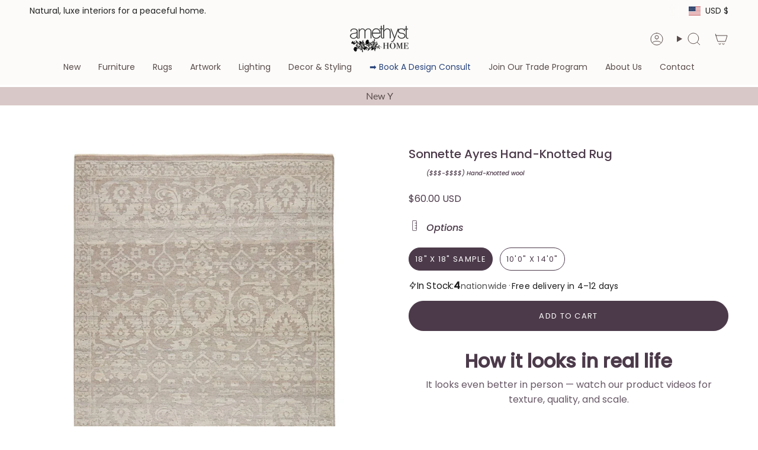

--- FILE ---
content_type: text/html; charset=utf-8
request_url: https://www.amethysthome.com/products/sonnette-ayres-rug?section_id=api-product-grid-item
body_size: 847
content:
<div id="shopify-section-api-product-grid-item" class="shopify-section">

<div data-api-content>
<div
    class="grid-item product-item  product-item--centered product-item--outer-text product-item--has-quickbuy "
    id="product-item--api-product-grid-item-4829564567634"
    data-grid-item
    
  >
    <div class="product-item__image double__image" data-product-image>
      <a
        class="product-link"
        href="/products/sonnette-ayres-rug"
        aria-label="Sonnette Ayres Hand-Knotted Rug"
        data-product-link="/products/sonnette-ayres-rug"
      ><div class="product-item__bg" data-product-image-default><figure class="image-wrapper image-wrapper--cover lazy-image lazy-image--backfill is-loading" style="--aspect-ratio: 1;" data-aos="img-in"
  data-aos-delay="||itemAnimationDelay||"
  data-aos-duration="800"
  data-aos-anchor="||itemAnimationAnchor||"
  data-aos-easing="ease-out-quart"><img src="//www.amethysthome.com/cdn/shop/products/SonnetteAyresRug-JaipurLiving-AmethystHome.jpg?crop=center&amp;height=1200&amp;v=1705201855&amp;width=1200" alt="Featuring Sonnette Ayres Hand-Knotted Rug by Jaipur Living at Amethyst Home. The richly textured and elegantly designed Sonnette Ayres Area Rug combines an inviting, soft hand and eye-catching transitional style. The Ayres rug boasts a neutral palette of light taupe and gray that creates beautiful dimension among the brocade design. This hand-knotted wool .  Amethyst Home provides interior design, new home construction design consulting, vintage area rugs, and lighting in the Calabasas metro area." width="1200" height="1200" loading="eager" srcset="//www.amethysthome.com/cdn/shop/products/SonnetteAyresRug-JaipurLiving-AmethystHome.jpg?v=1705201855&amp;width=136 136w, //www.amethysthome.com/cdn/shop/products/SonnetteAyresRug-JaipurLiving-AmethystHome.jpg?v=1705201855&amp;width=160 160w, //www.amethysthome.com/cdn/shop/products/SonnetteAyresRug-JaipurLiving-AmethystHome.jpg?v=1705201855&amp;width=180 180w, //www.amethysthome.com/cdn/shop/products/SonnetteAyresRug-JaipurLiving-AmethystHome.jpg?v=1705201855&amp;width=220 220w, //www.amethysthome.com/cdn/shop/products/SonnetteAyresRug-JaipurLiving-AmethystHome.jpg?v=1705201855&amp;width=254 254w, //www.amethysthome.com/cdn/shop/products/SonnetteAyresRug-JaipurLiving-AmethystHome.jpg?v=1705201855&amp;width=284 284w, //www.amethysthome.com/cdn/shop/products/SonnetteAyresRug-JaipurLiving-AmethystHome.jpg?v=1705201855&amp;width=292 292w, //www.amethysthome.com/cdn/shop/products/SonnetteAyresRug-JaipurLiving-AmethystHome.jpg?v=1705201855&amp;width=320 320w, //www.amethysthome.com/cdn/shop/products/SonnetteAyresRug-JaipurLiving-AmethystHome.jpg?v=1705201855&amp;width=480 480w, //www.amethysthome.com/cdn/shop/products/SonnetteAyresRug-JaipurLiving-AmethystHome.jpg?v=1705201855&amp;width=528 528w, //www.amethysthome.com/cdn/shop/products/SonnetteAyresRug-JaipurLiving-AmethystHome.jpg?v=1705201855&amp;width=640 640w, //www.amethysthome.com/cdn/shop/products/SonnetteAyresRug-JaipurLiving-AmethystHome.jpg?v=1705201855&amp;width=720 720w, //www.amethysthome.com/cdn/shop/products/SonnetteAyresRug-JaipurLiving-AmethystHome.jpg?v=1705201855&amp;width=960 960w, //www.amethysthome.com/cdn/shop/products/SonnetteAyresRug-JaipurLiving-AmethystHome.jpg?v=1705201855&amp;width=1080 1080w" sizes="500px" fetchpriority="high" class=" is-loading ">
</figure>

&nbsp;</div><hover-images class="product-item__bg__under">
              <div class="product-item__bg__slider" data-hover-slider><div
                    class="product-item__bg__slide"
                    
                    data-hover-slide-touch
                  ><figure class="image-wrapper image-wrapper--cover lazy-image lazy-image--backfill is-loading" style="--aspect-ratio: 1;"><img src="//www.amethysthome.com/cdn/shop/products/SonnetteAyresRug-JaipurLiving-AmethystHome.jpg?crop=center&amp;height=1200&amp;v=1705201855&amp;width=1200" alt="Featuring Sonnette Ayres Hand-Knotted Rug by Jaipur Living at Amethyst Home. The richly textured and elegantly designed Sonnette Ayres Area Rug combines an inviting, soft hand and eye-catching transitional style. The Ayres rug boasts a neutral palette of light taupe and gray that creates beautiful dimension among the brocade design. This hand-knotted wool .  Amethyst Home provides interior design, new home construction design consulting, vintage area rugs, and lighting in the Calabasas metro area." width="1200" height="1200" loading="lazy" srcset="//www.amethysthome.com/cdn/shop/products/SonnetteAyresRug-JaipurLiving-AmethystHome.jpg?v=1705201855&amp;width=136 136w, //www.amethysthome.com/cdn/shop/products/SonnetteAyresRug-JaipurLiving-AmethystHome.jpg?v=1705201855&amp;width=160 160w, //www.amethysthome.com/cdn/shop/products/SonnetteAyresRug-JaipurLiving-AmethystHome.jpg?v=1705201855&amp;width=180 180w, //www.amethysthome.com/cdn/shop/products/SonnetteAyresRug-JaipurLiving-AmethystHome.jpg?v=1705201855&amp;width=220 220w, //www.amethysthome.com/cdn/shop/products/SonnetteAyresRug-JaipurLiving-AmethystHome.jpg?v=1705201855&amp;width=254 254w, //www.amethysthome.com/cdn/shop/products/SonnetteAyresRug-JaipurLiving-AmethystHome.jpg?v=1705201855&amp;width=284 284w, //www.amethysthome.com/cdn/shop/products/SonnetteAyresRug-JaipurLiving-AmethystHome.jpg?v=1705201855&amp;width=292 292w, //www.amethysthome.com/cdn/shop/products/SonnetteAyresRug-JaipurLiving-AmethystHome.jpg?v=1705201855&amp;width=320 320w, //www.amethysthome.com/cdn/shop/products/SonnetteAyresRug-JaipurLiving-AmethystHome.jpg?v=1705201855&amp;width=480 480w, //www.amethysthome.com/cdn/shop/products/SonnetteAyresRug-JaipurLiving-AmethystHome.jpg?v=1705201855&amp;width=528 528w, //www.amethysthome.com/cdn/shop/products/SonnetteAyresRug-JaipurLiving-AmethystHome.jpg?v=1705201855&amp;width=640 640w, //www.amethysthome.com/cdn/shop/products/SonnetteAyresRug-JaipurLiving-AmethystHome.jpg?v=1705201855&amp;width=720 720w, //www.amethysthome.com/cdn/shop/products/SonnetteAyresRug-JaipurLiving-AmethystHome.jpg?v=1705201855&amp;width=960 960w, //www.amethysthome.com/cdn/shop/products/SonnetteAyresRug-JaipurLiving-AmethystHome.jpg?v=1705201855&amp;width=1080 1080w" sizes="500px" fetchpriority="high" class=" is-loading ">
</figure>
</div><div
                    class="product-item__bg__slide"
                    
                      data-hover-slide
                    
                    data-hover-slide-touch
                  ><figure class="image-wrapper image-wrapper--cover lazy-image lazy-image--backfill is-loading" style="--aspect-ratio: 1;"><img src="//www.amethysthome.com/cdn/shop/products/SonnetteAyresRug_JaipurLiving_AmethystHome.jpg?crop=center&amp;height=1200&amp;v=1661176676&amp;width=1200" alt="Featuring Sonnette Ayres Hand-Knotted Rug by Jaipur Living at Amethyst Home. The richly textured and elegantly designed Sonnette Ayres Area Rug combines an inviting, soft hand and eye-catching transitional style. The Ayres rug boasts a neutral palette of light taupe and gray that creates beautiful dimension among the brocade design. This hand-knotted wool.  Amethyst Home provides interior design, new home construction design consulting, vintage area rugs, and lighting in the Alpharetta metro area." width="1200" height="1200" loading="lazy" srcset="//www.amethysthome.com/cdn/shop/products/SonnetteAyresRug_JaipurLiving_AmethystHome.jpg?v=1661176676&amp;width=136 136w, //www.amethysthome.com/cdn/shop/products/SonnetteAyresRug_JaipurLiving_AmethystHome.jpg?v=1661176676&amp;width=160 160w, //www.amethysthome.com/cdn/shop/products/SonnetteAyresRug_JaipurLiving_AmethystHome.jpg?v=1661176676&amp;width=180 180w, //www.amethysthome.com/cdn/shop/products/SonnetteAyresRug_JaipurLiving_AmethystHome.jpg?v=1661176676&amp;width=220 220w, //www.amethysthome.com/cdn/shop/products/SonnetteAyresRug_JaipurLiving_AmethystHome.jpg?v=1661176676&amp;width=254 254w, //www.amethysthome.com/cdn/shop/products/SonnetteAyresRug_JaipurLiving_AmethystHome.jpg?v=1661176676&amp;width=284 284w, //www.amethysthome.com/cdn/shop/products/SonnetteAyresRug_JaipurLiving_AmethystHome.jpg?v=1661176676&amp;width=292 292w, //www.amethysthome.com/cdn/shop/products/SonnetteAyresRug_JaipurLiving_AmethystHome.jpg?v=1661176676&amp;width=320 320w, //www.amethysthome.com/cdn/shop/products/SonnetteAyresRug_JaipurLiving_AmethystHome.jpg?v=1661176676&amp;width=480 480w, //www.amethysthome.com/cdn/shop/products/SonnetteAyresRug_JaipurLiving_AmethystHome.jpg?v=1661176676&amp;width=528 528w, //www.amethysthome.com/cdn/shop/products/SonnetteAyresRug_JaipurLiving_AmethystHome.jpg?v=1661176676&amp;width=640 640w, //www.amethysthome.com/cdn/shop/products/SonnetteAyresRug_JaipurLiving_AmethystHome.jpg?v=1661176676&amp;width=720 720w, //www.amethysthome.com/cdn/shop/products/SonnetteAyresRug_JaipurLiving_AmethystHome.jpg?v=1661176676&amp;width=960 960w, //www.amethysthome.com/cdn/shop/products/SonnetteAyresRug_JaipurLiving_AmethystHome.jpg?v=1661176676&amp;width=1080 1080w" sizes="500px" fetchpriority="high" class=" is-loading ">
</figure>
</div></div>
            </hover-images></a>

      <div class="badge-box-container align--top-left body-medium"></div><quick-add-product>
      <div class="quick-add__holder desktop" data-quick-add-holder="4829564567634"><button class="quick-add__button btn btn--solid btn--small"
            type="button"
            aria-label="Quick add"
            data-quick-add-btn
            data-quick-add-modal-handle="sonnette-ayres-rug"
          >
            <span class="btn__text">Quick add
</span>
            <span class="btn__added">&nbsp;</span>
            <span class="btn__loader">
              <svg height="18" width="18" class="svg-loader">
                <circle r="7" cx="9" cy="9" />
                <circle stroke-dasharray="87.96459430051421 87.96459430051421" r="7" cx="9" cy="9" />
              </svg>
            </span>
          </button>


<template data-quick-add-modal-template>
  <dialog class="drawer product-quick-add" data-product-id="4829564567634" data-section-id="api-product-grid-item-4829564567634" inert data-quick-add-modal data-scroll-lock-required>
    <form method="dialog">
      <button class="visually-hidden no-js" aria-label="Close"></button>
    </form>

    <div class="drawer__inner product-quick-add__content" data-product-upsell-container data-scroll-lock-scrollable style="--swatch-size: var(--swatch-size-product)">
      <div class="product-quick-add__close-outer">
        <button class="product-quick-add__close drawer__close" aria-label="Close" data-quick-add-modal-close autofocus><svg aria-hidden="true" focusable="false" role="presentation" class="icon icon-cancel" viewBox="0 0 24 24"><path d="M6.758 17.243 12.001 12m5.243-5.243L12 12m0 0L6.758 6.757M12.001 12l5.243 5.243" stroke="currentColor" stroke-linecap="round" stroke-linejoin="round"/></svg></button>
      </div>

      <div class="product-quick-add__inner" data-product-upsell-ajax></div>

      <div class="loader loader--top"><div class="loader-indeterminate"></div></div>
    </div>
  </dialog>
</template></div>
    </quick-add-product>
    </div>

    <div
      class="product-information"
      style="--swatch-size: var(--swatch-size-filters);"
      data-product-information
    >
      <div class="product-item__info body-small">
        <a class="product-link" href="/products/sonnette-ayres-rug" data-product-link="/products/sonnette-ayres-rug">
          <p class="product-item__title">Sonnette Ayres Hand-Knotted Rug</p>

          <div class="product-item__price__holder"><div class="product-item__price" data-product-price>
<span class="price">
  
    <span class="new-price">
      
        <small>From</small>
      
$60.00 USD
</span>
    
  
</span>

</div>
          </div>
        </a><quick-add-product>
            <div class="quick-add__holder mobile" data-quick-add-holder="4829564567634"><button
                  class="quick-add__button btn btn--outline btn--small"
                  type="button"
                  aria-label="Quick add"
                  data-quick-add-btn
                  data-quick-add-modal-handle="sonnette-ayres-rug"
                >
                  <span class="btn__text">Quick add
</span>
                  <span class="btn__added">&nbsp;</span>
                  <span class="btn__loader">
                    <svg height="18" width="18" class="svg-loader">
                      <circle r="7" cx="9" cy="9" />
                      <circle stroke-dasharray="87.96459430051421 87.96459430051421" r="7" cx="9" cy="9" />
                    </svg>
                  </span>
                </button>


<template data-quick-add-modal-template>
  <dialog class="drawer product-quick-add" data-product-id="4829564567634" data-section-id="api-product-grid-item-4829564567634" inert data-quick-add-modal data-scroll-lock-required>
    <form method="dialog">
      <button class="visually-hidden no-js" aria-label="Close"></button>
    </form>

    <div class="drawer__inner product-quick-add__content" data-product-upsell-container data-scroll-lock-scrollable style="--swatch-size: var(--swatch-size-product)">
      <div class="product-quick-add__close-outer">
        <button class="product-quick-add__close drawer__close" aria-label="Close" data-quick-add-modal-close autofocus><svg aria-hidden="true" focusable="false" role="presentation" class="icon icon-cancel" viewBox="0 0 24 24"><path d="M6.758 17.243 12.001 12m5.243-5.243L12 12m0 0L6.758 6.757M12.001 12l5.243 5.243" stroke="currentColor" stroke-linecap="round" stroke-linejoin="round"/></svg></button>
      </div>

      <div class="product-quick-add__inner" data-product-upsell-ajax></div>

      <div class="loader loader--top"><div class="loader-indeterminate"></div></div>
    </div>
  </dialog>
</template></div>
          </quick-add-product></div>
    </div>
  </div></div></div>

--- FILE ---
content_type: application/javascript; charset=utf-8
request_url: https://searchanise-ef84.kxcdn.com/preload_data.8U6k5L0Z1g.js
body_size: 10502
content:
window.Searchanise.preloadedSuggestions=['coffee table','loloi rug','four hands','side table','dining table','counter stool','amber lewis rug','amber lewis','dining chair','swivel chair','four hands samples','verellen furniture','console table','chris loves julia x loloi','coffee tables','runner rugs','heritage rug','hand knotted wool rug','end table','four hands sample','side tables','runner rug','accent chair','chris loves julia','night stand','dining chairs','counter stools','blue rug','bar stool','teddy rug','jenny oatmeal rug','arm chair','table lamps','dining bench','amber lewis x loloi','accent chairs','green rug','bar stools','rug runner 2 x 5','tree art','plug in sconce','dining tables','table lamp','augustine banquette','floor lamp','cisco home','hand knotted wool','black rug','wall art','pom pom at home','round dining table','runner rugs 2\'6','outdoor rug','queen bed','rug runners','verellen chairs','sleeper sofa','verellen fabric sample','heritage collection','verellen fabric','round table','media console','jaipur living','round coffee table','leather sofa','malibu dining','angela rose','washable rug','wool hand knotted rugs','wabi sabi','out rugs','king bed','throw pillow','bed frames','four hands bed','rug pad','round rug','stripe rug','pink rug','vintage rug','6x 9 rug','four hands bookcase','loloi brown','floor lamps','loloi rugs','hudson swivel','claire rug','sofa bed','10 x 14 loloi rug','power-loomed rug','lounge chair','big pillow','verellen tables','cisco brothers','vintage runner','four hands chair','accent table','table a','black and white rug','outdoor furniture','kitchen island','loloi heritage','area rug','marlene bed','storage cabinets','hand knotted wool tan','pet rugs','bar stools counter','bath mat','verellen sofa','12x15 rug','kai pathos','nesting tables','four hands coffee table','ethnicraft table','slipcovered sofas','13x18 rugs','black knotted rug','brown rugs','modern rustic','nico sideboard','rugs 9x12','end tables','savoy parchment','four hands swatches','ivory wool','joanna gaines rug','canvas art','broadway canvas','georgie rug','dining table oval','ink stain','layla olive','verellen sectional','visual comfort','white rug','bar cabinet','brown hand knotted rug','cisco furniture','sofa table','jenny rug','vintage modern','loloi amber lewis','performance rugs','chaise lounge','dining room table','dining banquette','surrey olive','outdoor coffee table','book case','loloi amber','desk chair','altair mushroom','lavon flint','office chair','bok dining table','storage bed','raquel grey','bloor sectional','slipcover bed','accent bench','taupe rug','blue rug 12 15','surrey cocoa','amber lewis x loloi windsor ivory stone','vintage inspired rugs','hadley rug','door mat','hand-woven 12x15','2x3 rugs','kitchen runners','four hands stool','broadway coffee','outdoor chair','hadley natural','amber lewis × loloi josie','solid wood','fur chair','undyed wool rugs','leather head','round ottoman','leather chair','office desk','safari linen','leanne ford','bedding collection','ethnicraft chair','magnolia home','surya lamp','olive tree','brown rugs loloi','king beds','candle holder','flush mount lights','loloi run ivory','jeremiah brent','solid beige rug','love seat','ethnicraft sofa','queen bed frame','palermo drift','ethnicraft storage','floor model','round mirror','thames cream','lyla chair','black console tables','sale rugs','teal area rug','carpet pad','4 x 8 rug','loloi for magnolia home','lamp table','nomad snow','counter chairs','design concept jamie','swivel chairs','round dining tables','loloi josie','blue rugs','verellen gray','off white sofas','console tables','corner sofa','prudence mist','black end tables','plush rugs','jute rug','motion sofa','verellen linen','jenny oatmeal rug 9 x 12','black cabinet','four hands dresser','four hands sectional','black dining chairs','72 in wagner table','loloi rug chris loves julia','extension dining','silk rugs','upholstered chair','disentangled thoughts','brown rug','joslyn chaise','slip cover','beige cream','6 x 9 rug','berber natural','verellen coffee table','drawer dresser','black dining chair','kena sonoma','leather counter stools','yuma cream','four hands crypton','coffee table marble coffee table','pendant light','molly rug','ottoman tables','amber lewis loloi','olive rug','bistro table','malibu natural oak dining tabl','loloi lewis','hand knotted rugs','four hands sofa','dovetail dining chair','knoll sand','rug runner','patio furniture','rhapsody maeli','astor stone','jade altair','omari natural','four hands rugs','boheme maisie','tv cupboard','rotating desk','outdoor dining chair','four hands fabric sample','lumbar pillow','fontaine chandelier','woven rug','handwoven rug','cloud art','hand knotted rug','blue area rug','through the moment','rocking chair','sonya rug','dining banquettes','augustine dining banquette','daphne bed','marie rug','bennett moon','chair slip cover','verellen fabrics','amare sonoma chair','loves julia','5\'0 x 7\'6 wool rug','chris loves','wood end table','dining stool','marble side table','slip cover dining','pillow brown','rug blue beige','california king bed','verellen june','wood console','dining buffet','round dining room table','king bedroom','sheepskin rugs','sawar marble','3 x 5 rugs','quincy king bed','outdoor rugs','christmas tree','rug samples','dakota dakota natural ivory area rug','scalloped rug','counter height stools','loloi chris loves julia','queen beds','four hands night','black end table','outdoor table','four hands fabric samples','camille sofa','5 x 7 wool rug','cisco louis mini','round rugs','amelia dresser','blue green runners','tapestry long','four hands crypton nomad snow','crypton nomad snow','small dining table','linen fabric samples','black chest','hand knotted r','twisted jute rug','breya cabinet','cisco sofas','rhapsody kortan','tierzah pembe','tamari sonoma','counter stool four hands','simone coffee table','hand knotted wool rugs','kadon chair','bedroom black','navy accent chair','black ottoman table','modular sofa','surya hand-knotted','side boards','giselle fog','louis accent stool','verellen coffee tables','gaston chair','cast on chairs','campo natural','aron natural','dining room','donato linen sofa','burke chair','teak table','file cabinet','flush mount','loloi chris loves julia cocoa','jaipur runner','day bed','oak sideboard','alixx candle','heritage loloi’s','surya davina','marble dining to','hand knotted green','newport rug','mountain art','heritage rugs','amber rug','bedside table','cove dining chair','four hands swivel chair','table de','gray and white rug','oushak rug','visual comfort chandelier','heviz bistro table','becki owens','sofa four hands','canopy bed','marble table','rectangle coffee table','living room chair\'s','joshua coffee','grey chair','semi flush mount','outdoor dining table','paul meyer','led tape','fontaine vertical','leftbank showhouse','monty lewis','chest of drawers','allister sofa','verellen bed','bar chair','fabric sample','chair with ottoman','augustine ottoman','kitchen table','carpet base','nesting coffee table','savile flannel','nova taupe','terracotta rug','theo club','taupe mongolian fur','altair sienna','dawn natural','oak bok dining','broadway olive','mayer counter stool','kimberly rug','mitchell accent bench','bleached table','brass lamp table lamp','gibson sample','amber lewis molly','bellamy rug','merino cotton','fenn chair','leather sample four hands','ivory sample','loloi alie','wine rack','floating desk','ever wash','four hands surrey','grey rug','dakota table','gibson black','windsor fabric','naturals monaco','loloi pillow','augustine bench','verellen silver','sydney 9 drawer','small art','wall sconces','verellen swatches','still bar','vintage rugs','shearling chair','daphne slipcover','nomad taupe','crypton nomad mushroom','velvet chair','round black coffee table','flush light','loloi marco mco-02','accent pillow','augustine palermo drift dining banquette','seat cushions','mist art','visual comfy','animal print rug','linen pillow','stool counter','moody art','shop the look','jenny oatmeal','amara runner','amber lewis georgie','altair mushroom fabric','dawn sweitzer','marie pebble multi hand-knotted rug','all rugs','loloi rug bark','l shaped desk','reese pendant','crypton nomad','broadway dune','surrey camel','counter chair','paper print','tijara rug','multi color rugs','round side table','surya table lamp','four hands leather samples','gold wire tree','gloria rug','3 drawer dressers','reliance rug 8x10','sapphire birch','max swivel','teddy rug runner','small round dining table','four hands crypton snow','hand knotted','air bed','air nightstand','fallingbrook natural','cisco home chairs','dove tail furniture','four hands swatch','dan-01 antique ivory','rize mugler','round leather ottoman','crete putty','dish towel','decorative objects','dark brown','sheepskin natural','heritage mocha','marco tobacco','drinks table','loloi tobacco and rust','amber lewis x loloi monty ivory beige','jute rugs','linen recliner','power recliner','george walnut','amber morgan','sheepskin pillow','blinn worn oak extension dining table','plaid rug','bar table','brentford rug','upholstered coffee table','loloi collection','dalston black','brunswick pebble','on sale','blue green and tan rug','standing desk','benice tapestry long lumbar','bok chair','persian rug','wendover art abstract','side chair','lowell linen','smoked oak','marble coffee table','stone storm','surya once upon a time','poker table','hope rug','revival cotton grade','chandelier aged','brie dining chair','verellen quick ship','moss and bark','roller mahogany','faux olive','rosedale nightstand','dark rug','just art','ethnicraft nightstand','picture light','dove rug','bok bench','loloi polly','crete sand','emerald worn','irving taupe','freddi brown','julie neill','legacy lagoon','marianne pebble','ave home','henry charcoal','cast glass','four hands leather sample','vail cream','living room chairs','pi dining table','four hands wood bedside','heritage spa earth rug','loloi rugs heritage collection','potter bed','clear glass','taper holder','priya navy','olson emerald','phillip surrey','extendable dining','finding serendipity','sinclair round','fane holland sand bed × 1','accent cabinet','media consoles','turquoise hand-knotted','dear ii art','rakesh omari','bolster pillow','becki owens surya davina','janice bistro','banquette seating','olive collection','low cabinet','neutral toile 2 framed art','sheepskin camel','black chair','loloi scottie','tree of life','four hands dining chair','rugs aged oak','gabine accent','dining arm chair','sevak elmast hand-knotted','amethyst moodboard','suffolk landscape','heirloom rugs','durango smoke','light camel','swivel counter stool','ethnicraft sofa left corner','outdoor art','aurora swivel','sonoma butterscotch','farrah chaise','susan barrier','floral rug','dawn flock','heritage ivory','round chair','square coffee','rowan sofa xl','ethnicraft desk','performance bench','gibson white','platform bed','heritage tobacco','contemporary rug','tiago toasted','patchwork rug','outdoor chaise','penn chair','dining room set','room divider','best selling','cloud scape','textured pillow','crystal chandelier','misty morning','twin bed','rose pillow','banquette leather','led strip','loloi rug sunset ink','armless chair','hooked rug','beauty surrounds','oak frame art','linen sofa','augustine sectional','l shape','verellen chair','stone nightstand','amethyst art collection','kazben atalaya','dark brown area rug','daniel rug','loloi sage rug','rug pillow','piatto medium','club chair','loveseat and chaise','verellen love','tyler guinn','aged smoked oak','heritage lagoon','josie dove','natural rug briyana','kid friendly rug','leather bed','pink rugs','chris loves julia × loloi scottie','joanna gaines','texture rug ink','amber lewis × loloi cedar','amber lewis × loloi','blue wool hand-knotted','solid wood dining','marci dining','brown sofa','four hands sideboard','rug sample','9x12 rug pad','loloi monty','loloi legacy','nest study','wilmington dining','brenna chair','zuma amber lewis x loloi','theo chaise','piatto large pendant','dovetail dining table','feather study','aqua rug','monte olive','adrian ottoman','mika table','club ottoman','molly supplee','loft sectional','round black coffee','chair in and','stripe fabric sample','showhouse rugs','green art','wood dining chair','oatmeal rug','four hands taupe sample','palermo sample','table bases','ace olive','colt sleeper','violet machine washable rug','acid mirror','dottie hand-knotted','golden blossom','gray velvet','stormy sky','table olive','eddy rug','one of a kind runners','one of a kind','four hands malibu desk chair','black desk','48 round dining table','48 round table','leather club chair','desert linen','loloi ruth rug','verellen’s fabric 36','leather verellen','improve dune','before tomorrow','bonnell ivory sofa','crypton nomad fabric','margot swivel','heart garland','surya monterey','briyana rug','amara rug','rope art','green four hands sample','coco velvet','ring chandelier','cruz side table','helena loloi','light warm wash','modern rugs','slate sample hands','slate sample','gibson samples','charlton floor','brass lamp visual comfort table','anton havana','accent lamp','eight table','layla red','lake art','granada rug','four hands swivel chair surrey green','wild west legends','chair cover','woven jute','ceiling mount','fern chair','four hands wood','zion nesting','four hands sample wood','giana charcoal','surya lamp table','cushion covers','offe table','coco table','gold pillow cover','gold pillow','verellen stool','david olive','bathroom vanity','loren vintage terracotta rug','wood window','goodman lamp','knoll clay','ivory sample four hands','fur sample','cream wool fur','sheldon ivory','small chair','kerbey ivory','harlin sofa','millie satin','joy in memory','verellen table','haywood brown','butterfly ornament','striped sofa','tall dressers','ryan brown','sleeper sofa with','sectional sofa','turtle shell','sofa bedroom','club chairs','paul r','four hands oatmeal','black arch cabinet','cisco ottoman','pom pom','throw pillows','amber & lewis','dove chairs','under motion','rugs with sage green','premium pad','the knitted','paden sideboard','wall desk','10 x 10 square','60 dining table','foret ivory','clayton flax','lucerne vanilla','square rug','s makes','harbor natural','sierra rustic natural','matte a rustic nature','dark round','eden navy','amber lewis x loloi windsor ivory stone rug','washed rustic linen','coffee table rectangle','welcome mat','duke swivel club chair slipcover','dakota marble table','modern steel','barcelona table','premium rug pad','art deco rug','tv media','acacia sideboards','bird migration 2','bird migration 1','floor sample','wool rug','loloi margot collection mat-01 antique','rusted outline','rize rug','tumbled linen','small bench','pillow dzukou','rust rugs','cornwall rug','cornwal jute rug','four hands amber ash','amber ash','four hands wood sample','laughlin ochre','tulsa ink','palermo black','four hands thames','four hands winchester','four hands palermo black','four hands palermo','four hands nubuck','custom rug','annie selke','moonlight sonata art','nora lamp','natural mango','brass table lamp visual comfort','10x14 jute','alabaster lamp','indaba pillow','marble dining','denim rug','merwin construction','square coffee table','pedestal dining table','pedestal table','chaise ergonomic','verellen velvet','rustic grey desk','four hands leo','bellasario 16 sand','oversized nude 1','end tables storage','entry table','nagaland lumbar','verellen gr','four hands slipcover chair','recycled plastic bottles','grant piece','verellen colorado','head boards','mixed media','aged black','ivory rug','jaipur sonnet','colt bed','amber fabric sample','fallingbrook cafe','nubuck cigar','20 height dining chair','seat height d','bench black','four hands console','indoor outdoor','custom behind sofa in wood','verellen bench','bench in benches','gray pillow','green pillow','live edge','desk office','jaipur living rug samples','patio chairs','and bowl','mondo toast','log basket','geometric sofa console teak dark brown','monte chocolate','four hands beige shearling','lifestyle rugs','pink and gray runner','verellen camille','bedside lamp','aurelia dining chair','amber lewis rugs','ella sofa','slipcover sofa','adara knoll','ivory hand','colorado performance 500 olive','loloi heirloom fog fog','lounge room chairs','maize rugs','autumn wood','bok light oak chair','mesa end table','muestra stool','mayer truffle stool','wilmington alcala fawn stool','thomas coffee table','jayla stool','saldino stool','ethnicraft corner','what is a','ethnicraft ottoman','ethnicraft sectional','surya granada','landale charcoal','elements console table','wicker lamp','reclining feature','corto wood table','yelena sofa','barrow ottoman','oak bok dining table','brussels natural','surya striped','surya bed','marble dining table','heather twill','center table','indoor spot','foot stool','olive ottoman','amare stool','mina swivel','laylani murrel','slipcovered sectional linen','linen sectional\'s','dining stools','marble lamp','lamp brass','table de nuit','francis collection','lulu and','all rugs 5 x8','smoked glass','field bench','made goods','made good','large bed pillows','large pillows','faye sand','teak rope chair','chris loves julia bradley','rattan light','couch pillow','fragmented memory','legacy rug','console table 70','jundah pillow','teak rope','alpine rug','mocha rug','pedestal side','eldar hand-knotted','amber lewis loloi suki','heritage her-04 area rug','shearling pillows','modular sectional','quincy lisbon','long pillow','chair with footrest','glider swivel','nesting coffee tables','french linen roses','quincy bed','denim and rust','ember loloi','woven chair','rattan chair','recliner sectional','chairs outdoors','jane desk','library light','pillow lumbar','leo dresser','acrylic chair','modern runner','al natural','elm chest','mist rug','heritage neutral','bok oak brown','clark and','bok brown oak','cordless lamp','tree topper','elder lamp','black and white','sleeper chair','sofa family','oak rotating desk','luella nightstand','alcala nickel','color pewter','surrey taupe','barrow pouf','our grace tray','slip covered chair','symphony rug','boucle lamp','swivel stool','maggie dresser','brass nightstand','pillow vintage','drink table','four hands sheepskin camel','leather dining chair','billie sage','slipcover dining chair','heirloom navy','all jean','fly with me','mitchell surrey bed','cane chair','chris loves julia rug rosemarie','athe mchai','jaipur oatmeal','madie hand-knotted rug','outdoor chairs','ivan granite','bleeding heart','the vertical grain white oak floater','goodman large','nomad mushroom','road home art','9\'6 x 13\'6 rug','loloi bark natural','loloi rug bark/ivory','loloi rug brown','verellen cream fabric','verellen cream','cream fabric sample','arrowhead collection','slipcovered bench','round baskets','jaipur living saga origin saga','jaipur living saga','surrey auburn','sonoma chestnut','wayfarer snow','shale grey','tt single sconce','stair runner','tulip chair','marzano pillow','charlton wall light','18 inch pendant','augustine be ch','sapphire olive','6x9 wool rug','visual comfort lamp','laughlin plum','night table','swatch size','twin bed wood','reversible jacquard pillow','chris loves julia rug','stoffer home rug','velvet pillow','surrey ochre','plum swatch','braided rug','bistro dining table','green swivel','cold sweet','albert and dash rugs','pebble natural rug','kerby ivory','iron bed','farida collection','loloi x carrier rugs','jules multi','verellen hamilton sofa','swivel bar stools','reign hand-knotted','el1 fabric','verellen el1','mushroom stool','menorca coffee table','gold glass tree','living room looks','van matte','priscilla olive','beige khaki','blush rug','book chair','sully surrey moss chair','essentials oatmeal','essentials linen c','butterfly stool','cleary cumin','kitchen banquette','black couch','coffee table drawer','happy sectional','mina sofas','rug 9"x 12','four hands pillow covers','gwyneth amber','nordic nightstands','english roll arm','nightstand van','black marble','reliance rug 8\'10 x 12\'0','serene landscape','balkan ochre four hands','sullivan nightstand','billie rug','avett tall','amethyst rug','paper x loloi','wood sample','augustine corner','black round coffee table','black coffee tables','glass set','air bedside table','heritage navy','helen light grey multi','damien chair','damien occasional','light burl','ethnicraft nordic','outdoor sofa','brown han knotted rug','priya rug','wood coffeetable','alberto chandelier','entertainment console','maeve bed','study of application','portland cream','rosemarie rug','book shelf','cisco home sectional','black four hands dresser','tete chaise','ethnicraft shelf','are you looking up','black and white print','ethnicraft night','12 runners linen','sofa with chaise','single pendant','color wash','storm hand-knotted','gre-02 ivory natural','oval dining table','lexington home brands','amber lewis x loloi taupe','beige shearling','accent stools','the flock set of 5','small office desk','four hands bookshelf','burlap linen 0001 mink grade g verellen fabric sample','montana rug','sandy acacia dining table','corner shelves','5x7 rugs','bistro chairs','4 x 6 area rugs','black side table','amber lewis morgan','heirloom cigar','love seats','brent charcoal','green sofa','l shapes sofa','concha beige','blake duvet collection flax/midnight king sham 20x36 ready to ship','angela rose loloi','beaumont bench','inspired winston','amber oak','black and white prints','black and white art','black and white framed art','antwerp sham','loloi paper','outdoor barstool','bar cart','vintage modern rug','white floor lamp','rebecca chair','black oval dining table','brown verellen fabric','far away','bat stool','extendable dining table','all in','cisco home artwork','floor plan','hand knotted runners','camille eva','peel and','table marble','all my wishes','donato sectional','anthro hand-knotted','flight of passage 3','gilded history','rug wool','long lumbar','extra wide recliner chairs','bilbury ottoman','duvet cover','club chair with legs','victor club chair','verellen victor chair','angela rose ember','rust rug','low pile rug','sheepskin ball','shorn curly sheepskin','coffee tables oval','kelley sofa','leather ottoman','tufted headboard','plant pot','round extendable table','blue dining chair','slate and khaki rug','chris loves julia × loloi ida slate natural rug amethyst home','shearling stool','loloi jules','washable runner','white console','bleached console','casual linen','pom pom at','vintage sienna','nigel rustic brown bed','loloi cedar bark','bunching coffee table','chaise chair','shag chair','side table pimms','night lamps','night lamp','black sofa','white sofas','linen sofas','jaipur powerloomed','achelle runner','verellen oki','verellen kaiyo','table runners','small lamp','living room chair','loloi rosemarie','four hands smoked black','blanco coffee','walnut floater','zuma dune ash nightstand','embers of growth','coffee table with storage','7 foot round rug','crunchy natural','dante table','indoor outdoor neutral rug','dining table rectangular','barcelona chair','oval coffee table','bradley grey','verellen console','how to an','black lighting','amelie chair','small side tables','plaster chandelier','game table','revere rug','white nightstand','the verellen duke sofa','julius swivel chair','loreto natural','jean stoffer','verellen side tables','loloi skye rug','leo rustic','dressing area','bird art','i beam oval 84 table','scottie mocha','oak bok dining chair','verellen dining chairs','revival creme','loloi natural','braden eden','elm chair','benton dining','artisan home tour','elain hand knotted rug','brigette romanek','cotton rugs','just artwork','norwich chair','ferris chair','antonia chair','sage throw','floor lamp visual comfort','coffee linen','kirby accent bench','outdoor pillows','lumal pasain rug','jan club','theo swivel','colin bed','brown & black rugs','cove broadway','fiqa boucle','dove gold rug','four hands blamont','giana antique','oak bok','craig dining','krista knoll','cisco fabric','ingel sofa','kiho diffuser','animal rug','heart basket','napa sandstone','chris loves julia × loloi providence natural graphite rug','small cabinet','chair casters','orenda kerensa','charcoal rugs','for the bathroom','oakley ottoman','oblong table','osso stool','sofa velvet','four hands crypton taupe','pencil desk','duke condo sofa','matthes console','matthes console table','rugs with navy/multi','isaac coffee table','nube pendant light','al antique','wood chair','piaf grande chandelier','black pillows','bowl dining','eating bowl','table lamo','tanner lamp','art sconce','four hands wood bed','crypton wayfarer snow','nicole lamps','coffee table ottoman','alixx reed diffuser','newcastle natural sample','trestle table','brachion lamp','living room sideboard','rosedale sideboard','mango wood tray','church notes','place mats','alixx diffuser','room spray','essential oils','smoked vanilla candle','pumpkin cinnamon candle','amber pillow','waffle throw','kitchen towel','white throw','pillow cover','kiho candle','hand wash cloth','hand wash','wool pillow cover','blonde tray with handle','blue pillow','wood tray','pathos hand-knotted','glass can','mango wood','glass holder','alixx diffuser vase','element console','planter basket','sandstone h','alixx 4 wick candle','beach candle','reed diffuser','heart rug','leather sofas','amber lewis x loloi windsor','nigel rustic','rectangle side','distant lullaby','round extendable','amber lewis loloi malibu','pet friendly','jaipur pillow','chris loves juli','four hands chaise','boucle sofa','luella dressers','boa cream','mountain river art','rosedale ebony oak','lexi sofa','heritage midnight multi rug','dining tables and','ezra dining chair','linen table lamp','kitchen islands','surrey olive-colored','king size bed frames','horse framed','paul and','sample coco','duke sofa','celine chair','10x14 rug','alcala taupe','adelaide ivory','zuma natural','mongolian fur chair','verellen whole chair','victor sofa','laredo smoked black media console','brooks oatmeal rug 7\'9 x 9\'9','metal and mirror','dum dum','white desk chair','armless desk chair','eden sage','rylee dining chair','theo club sofa','lisbon cream','esme family','cisco sofa','cabrera natural','heirloom chair','amber lewis rug ivory stone','lyla kerbey','tree of life rug','oval dining','wool rugs','woof doormat','safe lamp','chris loves julia x loloi bradley','linens sample','light blue','loloi rust','green chair','naomi rug','lenz sonoma','saga rug','japandi rug','velvet sofa','bed cream and black','lucy four hands','36 marble table','grant 3-piece','glass and metal coffee table','offee table','piaf grande','chris loves julia x loloi bradley sage','andre slipcovered','verellen lighting','vivienne silver','priya denim','orange sofa','bench in charcoal','hand soap','wall paper','chair and a half','amber lewis windsor collection','abaso rustic','laine navy','cove laine','felix nightstand','ethnicraft sofa saddle','sucker art','rectangle dining table','teak extendable','oak stairs sideboard','velvet swivel chair','dining room chair','athena taupe','gray and green rugs','knoll mink','four hands raleigh chestnut','shuffleboard waxes','shuffleboard table','triple arm','floor mirror','large pendant light','gray and ivory oushak rug','sparse ii','rhan rug','denim chair','body pillow','antigo natural','boheme maisie rug','glider recliner','guerrero pendant light','kerrville burnt pine round','dining chair walnut','floor pad','daisy pillow','oversized throw','wall hanging','ning bench','griffin russet','bar height','sheepskin ottoman','thames colors','navy rug','arch cabinet','will taupe','legacy lagoon hand-knotted','velvet bed','amethyst home','gold display','four hands cabinets','amber lewis bark','jaipur living sevak','lincoln savoy','marble table 48','sofa by four','hand-hooked rug','bench for bathroom','bathroom rug','onessa skyline hand-knotted_natural','merima pillow','full bed','european a','billi big pillow','european painting','europe print','celine monte','sand fabric sample','outdoor lounge chairs','hamlin double','orly natural augustine','helena rug','neutral toile','normandy trays','best hand knotted rugs','feeling the blues','mountain drive','aviation game','grey desk\'s','kids bed','mila swivel chair','lamp shades','hathaway hth-02 runner','heritage her-14 area rug','storage bench','angela rose loloi colton natural','taupe marble','marble console','patio table','single bed','marine bedding','floral pillow','beach bonfire','artisan outdoor','four hands cream sample','cream sample','square rugs','winston bed','sand stone','single bench','curved banquette','grade el2','handknotted wool','lounge chais','laundry baskets','wynter auburn multi rug','bronze side table','verellen sullivan','wooden side table','green jaipur rug hand-knotted','modern oushak-inspired','bok extendable','insert side','oakwood gravel','into the grove','aspen love','l shaped banquette','oak bed','boucle bed','jaipur rug geometric','meeting desk','kilim pillow','channing laughlin plum','tillery antigo','vary coffee','white slice wooden tray','brown blanket','chris loves julia × loloi ida slate natural rug','verellen happy','green painting','louis sectional','charcoal dining banquette','grey swivel chair','morgan navy','loloi morgan','morgan denim','eliza rug','flower rug','mirror aged','mia rug','bennett moon fabric','four hands dining bench','newcastle natural','chestnut leather','amber lewis oatmeal','corner modular','erosion embrace','ray-01 ivory','european chic vibe','blue square','beyond the grove art','knoll domino','rowe furniture','roll arm','augustine taupe','cyprus rugs','blue and white rugs','cyprus nicosia','lyra ink','pub table','montana solid wood rectangle dining','polyester pile','gazing in the garden','morning mist','amber lewis x loloi morgan sunset ink','dining sofa','chair pas','margot antique','grand honey','towel tray','loloi rosa','danielle davis','expressing art','jules runner','glass coffee table','verellen russolo','dovetail console','4 hands aurora','leather dining table','visual comfort rug','mango wood cheese','greer gre 03','legacy oatmeal multi hand-knotted rug','luz 4 oatmeal','wood coffee table','delivery times','sunday mocha','loloi heritage midnight multi','hand-knotted rug','executive desk','mongolian shearling','drifted oak solid','clay rug','large pots','ambro stripe','wall-mountable iron wine rack','wall wine rack','beside table','black coffee table','augustine crypton nomad taupe dining','colorado performance','mink fabric','heirloom rug','table umber','glass cabinet','large round ottoman','charlie bench','berkeley natural','wood stool','nature art','neutral art','rustic wood bench','handwoven 9x12 wool rug','plaster table lamp','bat cabinet','walker rug','nomad sample','taupe sample','eucalyptus wreath','cappuccino rug'];